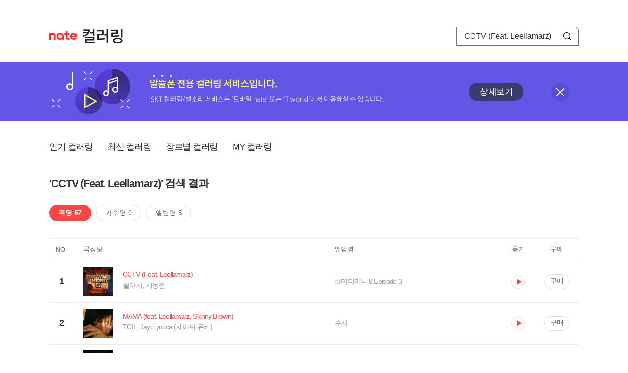

--- FILE ---
content_type: text/html; charset=utf-8
request_url: https://mobile.nate.com/decorate/mvno/search?searchType=song&keyword=CCTV%20(Feat.%20Leellamarz)
body_size: 9600
content:
<!DOCTYPE html PUBLIC "-//W3C//DTD XHTML 1.0 Transitional//EN" "http://www.w3.org/TR/xhtml1/DTD/xhtml1-transitional.dtd">
<html xmlns="http://www.w3.org/1999/xhtml" xml:lang="ko" lang="ko">
<head>
<meta http-equiv="X-UA-Compatible" content="IE=Edge" />
<meta http-equiv="Content-Type" content="application/xhtml+xml; charset=utf-8" />
<meta http-equiv="Cache-Control" content="no-cache" />
<meta http-equiv="Cache-Control" content="post-check=0, pre-check=0, no-store, no-cache, must-revalidate" />
<meta http-equiv="Pragma" content="no-cache" />
<meta http-equiv="Expires" content="-1" />
<meta http-equiv="Content-Security-Policy" content="default-src 'self';
   img-src 'self' https://mobileimg.nate.com https://main.nateimg.co.kr https://main2.nateimg.co.kr https://stat.nate.com https://statclick.nate.com https://www.nate.com;
   style-src 'self' 'unsafe-inline' https://common.nate.com;
   script-src 'self' 'unsafe-inline' 'unsafe-eval' https://common.nate.com https://mi.nate.com http://mobile.nate.com;
   media-src 'self' https://down.tums.co.kr;
   font-src 'self';
   base-uri 'self';
   form-action 'self';"







 />
<link href="//main.nateimg.co.kr/img/v7/favicon_32.ico" type="image/x-icon" rel="shortcut icon" />
<link type="text/css" rel="stylesheet" href="../../css/phone_decorate.css?v=20200812" />
<title>컬러링</title>
<script type="text/javascript" src="https://common.nate.com/textGNB/CommonTextGNBV1?xt=U" charset="utf-8"></script>
<!--script type="text/javascript" src="https://mobile.nate.com/js/jquery-2.2.4.min.js"></script--> 
<script type="text/javascript" src="https://mobile.nate.com/js/jquery-3.7.1.js"></script>
<script src="https://mobile.nate.com/js/common/stat.js" charset="utf-8"></script>
</head>
<body onload="javascript:setDomain();">
	<!-- Header -->
	<div id="header" role="banner">
	  <!-- svc -->
	  <div class="svcwrap">
		<div class="gnbWrap">
		  <h1><a href="http://www.nate.com" class="natebi">NATE</a><a href="https://mobile.nate.com/decorate/mvno/top" class="svcname">컬러링</a></h1>
		  
		  <script type="text/javascript">
			  var NateGNB = new classNateGNB();
		  </script>
		  <noscript>
		  <div id="noscript_gnb">
			  <div>
				  <a href="//www.nate.com/" title="네이트 메인으로">네이트 메인으로</a> <span>|</span>
				  <a href="//www.nate.com/sitemap/" title="사이트맵">사이트맵</a>
			  </div>
		  </div>
		  </noscript>

		  <!-- search -->
		  <div id="searchWrap" data-set="search">
			 <form id="search-field" class="srchform" name="form1" action="" method="post">
				<input type="hidden" id="searchType" name="searchType" value="song" />
				<fieldset>
				  <legend>검색영역</legend>                 
				   <input type="text" id="keyword" name="keyword" onkeypress="checkEnter();" value="CCTV (Feat. Leellamarz)" class="searchBox" title="검색어 입력" />
				   <button type="submit" onclick="search('song');" class="searchBtn"><span class="hide">검색</span></button>
				</fieldset>
			 </form>
		  </div>
		</div>
	  </div>
	  
	  <!-- navigation -->
	  <div class="navWrap"> </div>

	</div>
	<!-- HEADER : E -->
	
	<!-- [추가] 상단 배너 -->
	<div class="bannerWrap" style="background:#6356e6;">
		<div class="banner_cont">
			<a href="https://mobile.nate.com/notice/noticeView?artid=2288"><img src="//mobile.nate.com/img/banner_top_1080x120.png" width="1080" height="120" border="0" alt="" /></a>
			<button type="button" value="배너 영역 닫기" class="btn_close" title="배너 영역 닫기" onclick="$('.bannerWrap').hide();">닫기</button>
		</div>
	</div>

	<!-- BODY -->
	
	<div id="container" class="f-clear decorate">	<!--script type="text/javascript">//<![CDATA[
		function openFaq() {
			goTo('http://erms.nate.com/faq/exSelfFAQList.jsp?parentNodeId=NODE0000000930&nodeDepth=0', 'new');
			return;
		}

		function getBanner(url, e) {
			$.get(url, function() {
			});
		}
	//]]>
	</script-->

	<!-- [삭제] LNB -->
	
	
	<!-- 컨텐츠 영역 시작 -->
	<div id="content">	<script defer="defer" type="text/javascript" src="/js/decorate/popup.js"></script>
	
	<div class="lnbWrap">
		<!-- [추가] 네비게이션 -->
		<div class="lnb">
		<ul>
			<li><a href="/decorate/mvno/top">인기 컬러링</a></li>
			<li><a href="/decorate/mvno/new">최신 컬러링</a></li>
			<li><a href="/decorate/mvno/genre">장르별 컬러링</a></li>
			<li><a href="javascript: goMyColBox();">MY 컬러링</a></li>
		</ul>
		</div>

		<!-- [추가] 내정보 -->
			</div>

	<h4 class="search">'CCTV (Feat. Leellamarz)' 검색 결과</h4>
	<div class="subLnb">
		<ul>
			<li class="on" id="song"><a href="javascript:search('song');">곡명 57</a></li>
			<li id="singer"><a href="javascript:search('singer');">가수명 0</a></li>
			<li id="album"><a href="javascript:search('album');">앨범명 5</a></li>
		</ul>
	</div>

	
	<div class="search_wrap">
				<h5 class="hide">컬러링검색결과</h5>
		<!-- 리스트 -->
		<table class="coloringList" cellspacing="0" cellpadding="0" summary="컬러링검색결과 리스트로 제목,가수/앨범,이용하기를 보여주고 있음">
			<caption>컬러링검색결과 리스트</caption>
			<colgroup>
				<col width="70px" />
				<col width="*px" />
				<col width="340px" />
				<col width="68px" />
				<col width="90px" />
			</colgroup>
			<thead>
				<tr>
					<th scope="col" class="rank">NO</th>
					<th scope="col" class="info">곡정보</th>
					<th scope="col" class="album">앨범명</th>
					<th scope="col">듣기</th>
					<th scope="col" class="backNon">구매</th>
				</tr>
			</thead>
			<tbody>
				<tr class="first">
					<td><span class="rank">1</span></td>
					<td class="subject">
					<a href="/decorate/mvno/search?searchType=song&amp;keyword=CCTV (Feat. Leellamarz)" title="곡명 검색 결과 이동">
						<span class="cover">
                                                                                                                <img src="//mobileimg.nate.com/tums/album/1810416_w.jpg" width="60" height="60" border="0" alt="" />
                                                                                                        </span>
                                                <span class="title">
												<span class="search_txt">CCTV (Feat. Leellamarz)</span>
												</span>

					</a>
						<a href="/decorate/mvno/search?searchType=singer&amp;keyword=릴타치, 서동현" title="가수 검색 결과 이동">
						<span class="singer">
						릴타치, 서동현						</span></a>
					</td>
					<td class="album"><a href="/decorate/mvno/search?searchType=album&amp;keyword=쇼미더머니 8 Episode 3" title="앨범 검색 결과 이동">
						쇼미더머니 8 Episode 3						</a>
					</td>
					<td class="hear"><a href="#;" id="12703447" title="미리듣기 새창 열림">듣기</a></td>
					<td class="buy"><a href="#;" id="12703447" title="구매 새창 열림">구매</a></td>
					<input type="hidden" value="12703447" />
					
				</tr><tr >
					<td><span class="rank">2</span></td>
					<td class="subject">
					<a href="/decorate/mvno/search?searchType=song&amp;keyword=MAMA (feat. Leellamarz, Skinny Brown)" title="곡명 검색 결과 이동">
						<span class="cover">
                                                                                                                <img src="//mobileimg.nate.com/tums/album/7246936_w.jpg" width="60" height="60" border="0" alt="" />
                                                                                                        </span>
                                                <span class="title">
												<span class="search_txt">MAMA (feat. Leellamarz, Skinny Brown)</span>
												</span>

					</a>
						<a href="/decorate/mvno/search?searchType=singer&amp;keyword=TOIL, Jayci yucca (제이씨 유카)" title="가수 검색 결과 이동">
						<span class="singer">
						TOIL, Jayci yucca (제이씨 유카)						</span></a>
					</td>
					<td class="album"><a href="/decorate/mvno/search?searchType=album&amp;keyword=수지" title="앨범 검색 결과 이동">
						수지						</a>
					</td>
					<td class="hear"><a href="#;" id="37811722" title="미리듣기 새창 열림">듣기</a></td>
					<td class="buy"><a href="#;" id="37811722" title="구매 새창 열림">구매</a></td>
					<input type="hidden" value="37811722" />
					
				</tr><tr >
					<td><span class="rank">3</span></td>
					<td class="subject">
					<a href="/decorate/mvno/search?searchType=song&amp;keyword=Did it again (Feat. Leellamarz)" title="곡명 검색 결과 이동">
						<span class="cover">
                                                                                                                <img src="//mobileimg.nate.com/tums/album/7124859_w.jpg" width="60" height="60" border="0" alt="" />
                                                                                                        </span>
                                                <span class="title">
												<span class="search_txt">Did it again (Feat. Leellamarz)</span>
												</span>

					</a>
						<a href="/decorate/mvno/search?searchType=singer&amp;keyword=김하온 (HAON), BOYCOLD" title="가수 검색 결과 이동">
						<span class="singer">
						김하온 (HAON), BOYCOLD						</span></a>
					</td>
					<td class="album"><a href="/decorate/mvno/search?searchType=album&amp;keyword=BOYCOLD 3" title="앨범 검색 결과 이동">
						BOYCOLD 3						</a>
					</td>
					<td class="hear"><a href="#;" id="37348180" title="미리듣기 새창 열림">듣기</a></td>
					<td class="buy"><a href="#;" id="37348180" title="구매 새창 열림">구매</a></td>
					<input type="hidden" value="37348180" />
					
				</tr><tr >
					<td><span class="rank">4</span></td>
					<td class="subject">
					<a href="/decorate/mvno/search?searchType=song&amp;keyword=좋은 사람 만나 (Feat. Leellamarz)" title="곡명 검색 결과 이동">
						<span class="cover">
                                                                                                                <img src="//mobileimg.nate.com/tums/album/6786738_w.jpg" width="60" height="60" border="0" alt="" />
                                                                                                        </span>
                                                <span class="title">
												<span class="search_txt">좋은 사람 만나 (Feat. Leellamarz)</span>
												</span>

					</a>
						<a href="/decorate/mvno/search?searchType=singer&amp;keyword=SEIN (힙합)" title="가수 검색 결과 이동">
						<span class="singer">
						SEIN (힙합)						</span></a>
					</td>
					<td class="album"><a href="/decorate/mvno/search?searchType=album&amp;keyword=I’m just SEIN" title="앨범 검색 결과 이동">
						I’m just SEIN						</a>
					</td>
					<td class="hear"><a href="#;" id="36228852" title="미리듣기 새창 열림">듣기</a></td>
					<td class="buy"><a href="#;" id="36228852" title="구매 새창 열림">구매</a></td>
					<input type="hidden" value="36228852" />
					
				</tr><tr >
					<td><span class="rank">5</span></td>
					<td class="subject">
					<a href="/decorate/mvno/search?searchType=song&amp;keyword=좋은 사람 만나 (Feat. Leellamarz)" title="곡명 검색 결과 이동">
						<span class="cover">
                                                                                                                <img src="//mobileimg.nate.com/tums/album/6399532_w.jpg" width="60" height="60" border="0" alt="" />
                                                                                                        </span>
                                                <span class="title">
												<span class="search_txt">좋은 사람 만나 (Feat. Leellamarz)</span>
												</span>

					</a>
						<a href="/decorate/mvno/search?searchType=singer&amp;keyword=SEIN (힙합)" title="가수 검색 결과 이동">
						<span class="singer">
						SEIN (힙합)						</span></a>
					</td>
					<td class="album"><a href="/decorate/mvno/search?searchType=album&amp;keyword=좋은 사람 만나 (Feat. Leellamarz)" title="앨범 검색 결과 이동">
						좋은 사람 만나 (Feat. Leellamarz)						</a>
					</td>
					<td class="hear"><a href="#;" id="34763227" title="미리듣기 새창 열림">듣기</a></td>
					<td class="buy"><a href="#;" id="34763227" title="구매 새창 열림">구매</a></td>
					<input type="hidden" value="34763227" />
					
				</tr><tr >
					<td><span class="rank">6</span></td>
					<td class="subject">
					<a href="/decorate/mvno/search?searchType=song&amp;keyword=다시 사랑할 수 있을까 (Feat. Leellamarz, HOON)" title="곡명 검색 결과 이동">
						<span class="cover">
                                                                                                                <img src="//mobileimg.nate.com/tums/album/4943101_w.jpg" width="60" height="60" border="0" alt="" />
                                                                                                        </span>
                                                <span class="title">
												<span class="search_txt">다시 사랑할 수 있을까 (Feat. Leellamarz, HOON)</span>
												</span>

					</a>
						<a href="/decorate/mvno/search?searchType=singer&amp;keyword=TOIL, Gist" title="가수 검색 결과 이동">
						<span class="singer">
						TOIL, Gist						</span></a>
					</td>
					<td class="album"><a href="/decorate/mvno/search?searchType=album&amp;keyword=다시 사랑할 수 있을까" title="앨범 검색 결과 이동">
						다시 사랑할 수 있을까						</a>
					</td>
					<td class="hear"><a href="#;" id="28804743" title="미리듣기 새창 열림">듣기</a></td>
					<td class="buy"><a href="#;" id="28804743" title="구매 새창 열림">구매</a></td>
					<input type="hidden" value="28804743" />
					
				</tr><tr >
					<td><span class="rank">7</span></td>
					<td class="subject">
					<a href="/decorate/mvno/search?searchType=song&amp;keyword=Don′t Text Me (Feat. Leellamarz)" title="곡명 검색 결과 이동">
						<span class="cover">
                                                                                                                <img src="//mobileimg.nate.com/tums/album/4140360_w.jpg" width="60" height="60" border="0" alt="" />
                                                                                                        </span>
                                                <span class="title">
												<span class="search_txt">Don′t Text Me (Feat. Leellamarz)</span>
												</span>

					</a>
						<a href="/decorate/mvno/search?searchType=singer&amp;keyword=CAMO (힙합)" title="가수 검색 결과 이동">
						<span class="singer">
						CAMO (힙합)						</span></a>
					</td>
					<td class="album"><a href="/decorate/mvno/search?searchType=album&amp;keyword=Yours Truly" title="앨범 검색 결과 이동">
						Yours Truly						</a>
					</td>
					<td class="hear"><a href="#;" id="26116417" title="미리듣기 새창 열림">듣기</a></td>
					<td class="buy"><a href="#;" id="26116417" title="구매 새창 열림">구매</a></td>
					<input type="hidden" value="26116417" />
					
				</tr><tr >
					<td><span class="rank">8</span></td>
					<td class="subject">
					<a href="/decorate/mvno/search?searchType=song&amp;keyword=Only You (feat. Leellamarz)" title="곡명 검색 결과 이동">
						<span class="cover">
                                                                                                                <img src="//mobileimg.nate.com/tums/album/4120990_w.jpg" width="60" height="60" border="0" alt="" />
                                                                                                        </span>
                                                <span class="title">
												<span class="search_txt">Only You (feat. Leellamarz)</span>
												</span>

					</a>
						<a href="/decorate/mvno/search?searchType=singer&amp;keyword=CAMO (힙합)" title="가수 검색 결과 이동">
						<span class="singer">
						CAMO (힙합)						</span></a>
					</td>
					<td class="album"><a href="/decorate/mvno/search?searchType=album&amp;keyword=Only You" title="앨범 검색 결과 이동">
						Only You						</a>
					</td>
					<td class="hear"><a href="#;" id="26029970" title="미리듣기 새창 열림">듣기</a></td>
					<td class="buy"><a href="#;" id="26029970" title="구매 새창 열림">구매</a></td>
					<input type="hidden" value="26029970" />
					
				</tr><tr >
					<td><span class="rank">9</span></td>
					<td class="subject">
					<a href="/decorate/mvno/search?searchType=song&amp;keyword=R.O.K (RECIPE of KC) (feat. Leellamarz)" title="곡명 검색 결과 이동">
						<span class="cover">
                                                                                                                <img src="//mobileimg.nate.com/tums/album/3907677_w.jpg" width="60" height="60" border="0" alt="" />
                                                                                                        </span>
                                                <span class="title">
												<span class="search_txt">R.O.K (RECIPE of KC) (feat. Leellamarz)</span>
												</span>

					</a>
						<a href="/decorate/mvno/search?searchType=singer&amp;keyword=김하온 (HAON), vangdale, 식케이 (Sik-K)" title="가수 검색 결과 이동">
						<span class="singer">
						김하온 (HAON), vangdale, 식케이 (Sik-K)						</span></a>
					</td>
					<td class="album"><a href="/decorate/mvno/search?searchType=album&amp;keyword=KCTAPE, Vol. 2" title="앨범 검색 결과 이동">
						KCTAPE, Vol. 2						</a>
					</td>
					<td class="hear"><a href="#;" id="25470409" title="미리듣기 새창 열림">듣기</a></td>
					<td class="buy"><a href="#;" id="25470409" title="구매 새창 열림">구매</a></td>
					<input type="hidden" value="25470409" />
					
				</tr><tr >
					<td><span class="rank">10</span></td>
					<td class="subject">
					<a href="/decorate/mvno/search?searchType=song&amp;keyword=Mercedes (Feat. Leellamarz, Gist)" title="곡명 검색 결과 이동">
						<span class="cover">
                                                                                                                <img src="//mobileimg.nate.com/tums/album/3875265_w.jpg" width="60" height="60" border="0" alt="" />
                                                                                                        </span>
                                                <span class="title">
												<span class="search_txt">Mercedes (Feat. Leellamarz, Gist)</span>
												</span>

					</a>
						<a href="/decorate/mvno/search?searchType=singer&amp;keyword=The Quiett(더 콰이엇)" title="가수 검색 결과 이동">
						<span class="singer">
						The Quiett(더 콰이엇)						</span></a>
					</td>
					<td class="album"><a href="/decorate/mvno/search?searchType=album&amp;keyword=Luxury Flow" title="앨범 검색 결과 이동">
						Luxury Flow						</a>
					</td>
					<td class="hear"><a href="#;" id="25109143" title="미리듣기 새창 열림">듣기</a></td>
					<td class="buy"><a href="#;" id="25109143" title="구매 새창 열림">구매</a></td>
					<input type="hidden" value="25109143" />
					
				</tr><tr >
					<td><span class="rank">11</span></td>
					<td class="subject">
					<a href="/decorate/mvno/search?searchType=song&amp;keyword=After Party (Feat. Leellamarz)" title="곡명 검색 결과 이동">
						<span class="cover">
                                                                                                                <img src="//mobileimg.nate.com/tums/album/3875265_w.jpg" width="60" height="60" border="0" alt="" />
                                                                                                        </span>
                                                <span class="title">
												<span class="search_txt">After Party (Feat. Leellamarz)</span>
												</span>

					</a>
						<a href="/decorate/mvno/search?searchType=singer&amp;keyword=The Quiett(더 콰이엇)" title="가수 검색 결과 이동">
						<span class="singer">
						The Quiett(더 콰이엇)						</span></a>
					</td>
					<td class="album"><a href="/decorate/mvno/search?searchType=album&amp;keyword=Luxury Flow" title="앨범 검색 결과 이동">
						Luxury Flow						</a>
					</td>
					<td class="hear"><a href="#;" id="25109149" title="미리듣기 새창 열림">듣기</a></td>
					<td class="buy"><a href="#;" id="25109149" title="구매 새창 열림">구매</a></td>
					<input type="hidden" value="25109149" />
					
				</tr><tr >
					<td><span class="rank">12</span></td>
					<td class="subject">
					<a href="/decorate/mvno/search?searchType=song&amp;keyword=Baby (Feat. Leellamarz)" title="곡명 검색 결과 이동">
						<span class="cover">
                                                                                                                <img src="//mobileimg.nate.com/tums/album/3851721_w.jpg" width="60" height="60" border="0" alt="" />
                                                                                                        </span>
                                                <span class="title">
												<span class="search_txt">Baby (Feat. Leellamarz)</span>
												</span>

					</a>
						<a href="/decorate/mvno/search?searchType=singer&amp;keyword=Way Ched (웨이체드)" title="가수 검색 결과 이동">
						<span class="singer">
						Way Ched (웨이체드)						</span></a>
					</td>
					<td class="album"><a href="/decorate/mvno/search?searchType=album&amp;keyword=BLEND" title="앨범 검색 결과 이동">
						BLEND						</a>
					</td>
					<td class="hear"><a href="#;" id="24840078" title="미리듣기 새창 열림">듣기</a></td>
					<td class="buy"><a href="#;" id="24840078" title="구매 새창 열림">구매</a></td>
					<input type="hidden" value="24840078" />
					
				</tr><tr >
					<td><span class="rank">13</span></td>
					<td class="subject">
					<a href="/decorate/mvno/search?searchType=song&amp;keyword=나쁜X (feat. Leellamarz)" title="곡명 검색 결과 이동">
						<span class="cover">
                                                                                                                <img src="//mobileimg.nate.com/tums/album/3848896_w.jpg" width="60" height="60" border="0" alt="" />
                                                                                                        </span>
                                                <span class="title">
												<span class="search_txt">나쁜X (feat. Leellamarz)</span>
												</span>

					</a>
						<a href="/decorate/mvno/search?searchType=singer&amp;keyword=Uneducated Kid" title="가수 검색 결과 이동">
						<span class="singer">
						Uneducated Kid						</span></a>
					</td>
					<td class="album"><a href="/decorate/mvno/search?searchType=album&amp;keyword=UNEDUCATED WORLD 2" title="앨범 검색 결과 이동">
						UNEDUCATED WORLD 2						</a>
					</td>
					<td class="hear"><a href="#;" id="24822094" title="미리듣기 새창 열림">듣기</a></td>
					<td class="buy"><a href="#;" id="24822094" title="구매 새창 열림">구매</a></td>
					<input type="hidden" value="24822094" />
					
				</tr><tr >
					<td><span class="rank">14</span></td>
					<td class="subject">
					<a href="/decorate/mvno/search?searchType=song&amp;keyword=I LIKE IT (feat. Leellamarz)" title="곡명 검색 결과 이동">
						<span class="cover">
                                                                                                                <img src="//mobileimg.nate.com/tums/album/3844948_w.jpg" width="60" height="60" border="0" alt="" />
                                                                                                        </span>
                                                <span class="title">
												<span class="search_txt">I LIKE IT (feat. Leellamarz)</span>
												</span>

					</a>
						<a href="/decorate/mvno/search?searchType=singer&amp;keyword=김하온 (HAON), vangdale, 식케이 (Sik-K)" title="가수 검색 결과 이동">
						<span class="singer">
						김하온 (HAON), vangdale, 식케이 (Sik-K)						</span></a>
					</td>
					<td class="album"><a href="/decorate/mvno/search?searchType=album&amp;keyword=KCTAPE, Vol. 1" title="앨범 검색 결과 이동">
						KCTAPE, Vol. 1						</a>
					</td>
					<td class="hear"><a href="#;" id="24798674" title="미리듣기 새창 열림">듣기</a></td>
					<td class="buy"><a href="#;" id="24798674" title="구매 새창 열림">구매</a></td>
					<input type="hidden" value="24798674" />
					
				</tr><tr >
					<td><span class="rank">15</span></td>
					<td class="subject">
					<a href="/decorate/mvno/search?searchType=song&amp;keyword=pain (Feat. Leellamarz)" title="곡명 검색 결과 이동">
						<span class="cover">
                                                                                                                <img src="//mobileimg.nate.com/tums/album/3844782_w.jpg" width="60" height="60" border="0" alt="" />
                                                                                                        </span>
                                                <span class="title">
												<span class="search_txt">pain (Feat. Leellamarz)</span>
												</span>

					</a>
						<a href="/decorate/mvno/search?searchType=singer&amp;keyword=Street Baby" title="가수 검색 결과 이동">
						<span class="singer">
						Street Baby						</span></a>
					</td>
					<td class="album"><a href="/decorate/mvno/search?searchType=album&amp;keyword=leaked" title="앨범 검색 결과 이동">
						leaked						</a>
					</td>
					<td class="hear"><a href="#;" id="24797700" title="미리듣기 새창 열림">듣기</a></td>
					<td class="buy"><a href="#;" id="24797700" title="구매 새창 열림">구매</a></td>
					<input type="hidden" value="24797700" />
					
				</tr><tr >
					<td><span class="rank">16</span></td>
					<td class="subject">
					<a href="/decorate/mvno/search?searchType=song&amp;keyword=재회 (Feat. Leellamarz)" title="곡명 검색 결과 이동">
						<span class="cover">
                                                                                                                <img src="//mobileimg.nate.com/tums/album/3796120_w.jpg" width="60" height="60" border="0" alt="" />
                                                                                                        </span>
                                                <span class="title">
												<span class="search_txt">재회 (Feat. Leellamarz)</span>
												</span>

					</a>
						<a href="/decorate/mvno/search?searchType=singer&amp;keyword=Urban Fisher" title="가수 검색 결과 이동">
						<span class="singer">
						Urban Fisher						</span></a>
					</td>
					<td class="album"><a href="/decorate/mvno/search?searchType=album&amp;keyword=재회 (Feat. Leellamarz)" title="앨범 검색 결과 이동">
						재회 (Feat. Leellamarz)						</a>
					</td>
					<td class="hear"><a href="#;" id="23948459" title="미리듣기 새창 열림">듣기</a></td>
					<td class="buy"><a href="#;" id="23948459" title="구매 새창 열림">구매</a></td>
					<input type="hidden" value="23948459" />
					
				</tr><tr >
					<td><span class="rank">17</span></td>
					<td class="subject">
					<a href="/decorate/mvno/search?searchType=song&amp;keyword=없었던 이야기 (Feat. Leellamarz)" title="곡명 검색 결과 이동">
						<span class="cover">
                                                                                                                <img src="//mobileimg.nate.com/tums/album/3783072_w.jpg" width="60" height="60" border="0" alt="" />
                                                                                                        </span>
                                                <span class="title">
												<span class="search_txt">없었던 이야기 (Feat. Leellamarz)</span>
												</span>

					</a>
						<a href="/decorate/mvno/search?searchType=singer&amp;keyword=TOIL (힙합)" title="가수 검색 결과 이동">
						<span class="singer">
						TOIL (힙합)						</span></a>
					</td>
					<td class="album"><a href="/decorate/mvno/search?searchType=album&amp;keyword=TOTO" title="앨범 검색 결과 이동">
						TOTO						</a>
					</td>
					<td class="hear"><a href="#;" id="23890699" title="미리듣기 새창 열림">듣기</a></td>
					<td class="buy"><a href="#;" id="23890699" title="구매 새창 열림">구매</a></td>
					<input type="hidden" value="23890699" />
					
				</tr><tr >
					<td><span class="rank">18</span></td>
					<td class="subject">
					<a href="/decorate/mvno/search?searchType=song&amp;keyword=18번 (Feat. Leellamarz, B.I)" title="곡명 검색 결과 이동">
						<span class="cover">
                                                                                                                <img src="//mobileimg.nate.com/tums/album/3783072_w.jpg" width="60" height="60" border="0" alt="" />
                                                                                                        </span>
                                                <span class="title">
												<span class="search_txt">18번 (Feat. Leellamarz, B.I)</span>
												</span>

					</a>
						<a href="/decorate/mvno/search?searchType=singer&amp;keyword=TOIL (힙합)" title="가수 검색 결과 이동">
						<span class="singer">
						TOIL (힙합)						</span></a>
					</td>
					<td class="album"><a href="/decorate/mvno/search?searchType=album&amp;keyword=TOTO" title="앨범 검색 결과 이동">
						TOTO						</a>
					</td>
					<td class="hear"><a href="#;" id="23890693" title="미리듣기 새창 열림">듣기</a></td>
					<td class="buy"><a href="#;" id="23890693" title="구매 새창 열림">구매</a></td>
					<input type="hidden" value="23890693" />
					
				</tr><tr >
					<td><span class="rank">19</span></td>
					<td class="subject">
					<a href="/decorate/mvno/search?searchType=song&amp;keyword=차라리 잘됐다, 차라리 잘됐어 (Feat. Leellamarz)" title="곡명 검색 결과 이동">
						<span class="cover">
                                                                                                                <img src="//mobileimg.nate.com/tums/album/3775651_w.jpg" width="60" height="60" border="0" alt="" />
                                                                                                        </span>
                                                <span class="title">
												<span class="search_txt">차라리 잘됐다, 차라리 잘됐어 (Feat. Leellamarz)</span>
												</span>

					</a>
						<a href="/decorate/mvno/search?searchType=singer&amp;keyword=Gist" title="가수 검색 결과 이동">
						<span class="singer">
						Gist						</span></a>
					</td>
					<td class="album"><a href="/decorate/mvno/search?searchType=album&amp;keyword=완벽한 건 없어" title="앨범 검색 결과 이동">
						완벽한 건 없어						</a>
					</td>
					<td class="hear"><a href="#;" id="23855200" title="미리듣기 새창 열림">듣기</a></td>
					<td class="buy"><a href="#;" id="23855200" title="구매 새창 열림">구매</a></td>
					<input type="hidden" value="23855200" />
					
				</tr><tr >
					<td><span class="rank">20</span></td>
					<td class="subject">
					<a href="/decorate/mvno/search?searchType=song&amp;keyword=막장드라마 (Feat. Leellamarz)" title="곡명 검색 결과 이동">
						<span class="cover">
                                                                                                                <img src="//mobileimg.nate.com/tums/album/3772417_w.jpg" width="60" height="60" border="0" alt="" />
                                                                                                        </span>
                                                <span class="title">
												<span class="search_txt">막장드라마 (Feat. Leellamarz)</span>
												</span>

					</a>
						<a href="/decorate/mvno/search?searchType=singer&amp;keyword=황세현" title="가수 검색 결과 이동">
						<span class="singer">
						황세현						</span></a>
					</td>
					<td class="album"><a href="/decorate/mvno/search?searchType=album&amp;keyword=머뭇머뭇" title="앨범 검색 결과 이동">
						머뭇머뭇						</a>
					</td>
					<td class="hear"><a href="#;" id="23840090" title="미리듣기 새창 열림">듣기</a></td>
					<td class="buy"><a href="#;" id="23840090" title="구매 새창 열림">구매</a></td>
					<input type="hidden" value="23840090" />
					
				</tr><tr >
					<td><span class="rank">21</span></td>
					<td class="subject">
					<a href="/decorate/mvno/search?searchType=song&amp;keyword=KC (BUST IT DOWN) (feat. Leellamarz)" title="곡명 검색 결과 이동">
						<span class="cover">
                                                                                                                <img src="//mobileimg.nate.com/tums/album/3741167_w.jpg" width="60" height="60" border="0" alt="" />
                                                                                                        </span>
                                                <span class="title">
												<span class="search_txt">KC (BUST IT DOWN) (feat. Leellamarz)</span>
												</span>

					</a>
						<a href="/decorate/mvno/search?searchType=singer&amp;keyword=식케이 (Sik-K), 김하온 (HAON)" title="가수 검색 결과 이동">
						<span class="singer">
						식케이 (Sik-K), 김하온 (HAON)						</span></a>
					</td>
					<td class="album"><a href="/decorate/mvno/search?searchType=album&amp;keyword=KC (BUST IT DOWN)" title="앨범 검색 결과 이동">
						KC (BUST IT DOWN)						</a>
					</td>
					<td class="hear"><a href="#;" id="23208502" title="미리듣기 새창 열림">듣기</a></td>
					<td class="buy"><a href="#;" id="23208502" title="구매 새창 열림">구매</a></td>
					<input type="hidden" value="23208502" />
					
				</tr><tr >
					<td><span class="rank">22</span></td>
					<td class="subject">
					<a href="/decorate/mvno/search?searchType=song&amp;keyword=2년 (Feat. leellamarz)" title="곡명 검색 결과 이동">
						<span class="cover">
                                                                                                                <img src="//mobileimg.nate.com/tums/album/3565379_w.jpg" width="60" height="60" border="0" alt="" />
                                                                                                        </span>
                                                <span class="title">
												<span class="search_txt">2년 (Feat. leellamarz)</span>
												</span>

					</a>
						<a href="/decorate/mvno/search?searchType=singer&amp;keyword=Street Baby" title="가수 검색 결과 이동">
						<span class="singer">
						Street Baby						</span></a>
					</td>
					<td class="album"><a href="/decorate/mvno/search?searchType=album&amp;keyword=street love" title="앨범 검색 결과 이동">
						street love						</a>
					</td>
					<td class="hear"><a href="#;" id="22173639" title="미리듣기 새창 열림">듣기</a></td>
					<td class="buy"><a href="#;" id="22173639" title="구매 새창 열림">구매</a></td>
					<input type="hidden" value="22173639" />
					
				</tr><tr >
					<td><span class="rank">23</span></td>
					<td class="subject">
					<a href="/decorate/mvno/search?searchType=song&amp;keyword=Oklessgo (Feat. Leellamarz)" title="곡명 검색 결과 이동">
						<span class="cover">
                                                                                                                <img src="//mobileimg.nate.com/tums/album/3526775_w.jpg" width="60" height="60" border="0" alt="" />
                                                                                                        </span>
                                                <span class="title">
												<span class="search_txt">Oklessgo (Feat. Leellamarz)</span>
												</span>

					</a>
						<a href="/decorate/mvno/search?searchType=singer&amp;keyword=NSW yoon" title="가수 검색 결과 이동">
						<span class="singer">
						NSW yoon						</span></a>
					</td>
					<td class="album"><a href="/decorate/mvno/search?searchType=album&amp;keyword=Backstage (Feat. INJAE)" title="앨범 검색 결과 이동">
						Backstage (Feat. INJAE)						</a>
					</td>
					<td class="hear"><a href="#;" id="21587512" title="미리듣기 새창 열림">듣기</a></td>
					<td class="buy"><a href="#;" id="21587512" title="구매 새창 열림">구매</a></td>
					<input type="hidden" value="21587512" />
					
				</tr><tr >
					<td><span class="rank">24</span></td>
					<td class="subject">
					<a href="/decorate/mvno/search?searchType=song&amp;keyword=Smoking Roses (Feat. Leellamarz)" title="곡명 검색 결과 이동">
						<span class="cover">
                                                                                                                <img src="//mobileimg.nate.com/tums/album/3523251_w.jpg" width="60" height="60" border="0" alt="" />
                                                                                                        </span>
                                                <span class="title">
												<span class="search_txt">Smoking Roses (Feat. Leellamarz)</span>
												</span>

					</a>
						<a href="/decorate/mvno/search?searchType=singer&amp;keyword=ASH ISLAND" title="가수 검색 결과 이동">
						<span class="singer">
						ASH ISLAND						</span></a>
					</td>
					<td class="album"><a href="/decorate/mvno/search?searchType=album&amp;keyword=More ROSES" title="앨범 검색 결과 이동">
						More ROSES						</a>
					</td>
					<td class="hear"><a href="#;" id="21425860" title="미리듣기 새창 열림">듣기</a></td>
					<td class="buy"><a href="#;" id="21425860" title="구매 새창 열림">구매</a></td>
					<input type="hidden" value="21425860" />
					
				</tr><tr >
					<td><span class="rank">25</span></td>
					<td class="subject">
					<a href="/decorate/mvno/search?searchType=song&amp;keyword=Ride (feat. Leellamarz, DON MALIK)" title="곡명 검색 결과 이동">
						<span class="cover">
                                                                                                                <img src="//mobileimg.nate.com/tums/album/3507032_w.jpg" width="60" height="60" border="0" alt="" />
                                                                                                        </span>
                                                <span class="title">
												<span class="search_txt">Ride (feat. Leellamarz, DON MALIK)</span>
												</span>

					</a>
						<a href="/decorate/mvno/search?searchType=singer&amp;keyword=Jayci yucca (제이씨 유카), dnss" title="가수 검색 결과 이동">
						<span class="singer">
						Jayci yucca (제이씨 유카), dnss						</span></a>
					</td>
					<td class="album"><a href="/decorate/mvno/search?searchType=album&amp;keyword=S3X AND THE CITY" title="앨범 검색 결과 이동">
						S3X AND THE CITY						</a>
					</td>
					<td class="hear"><a href="#;" id="21345025" title="미리듣기 새창 열림">듣기</a></td>
					<td class="buy"><a href="#;" id="21345025" title="구매 새창 열림">구매</a></td>
					<input type="hidden" value="21345025" />
					
				</tr><tr >
					<td><span class="rank">26</span></td>
					<td class="subject">
					<a href="/decorate/mvno/search?searchType=song&amp;keyword=인생네컷 (Feat. Leellamarz)" title="곡명 검색 결과 이동">
						<span class="cover">
                                                                                                                <img src="//mobileimg.nate.com/tums/album/3484279_w.jpg" width="60" height="60" border="0" alt="" />
                                                                                                        </span>
                                                <span class="title">
												<span class="search_txt">인생네컷 (Feat. Leellamarz)</span>
												</span>

					</a>
						<a href="/decorate/mvno/search?searchType=singer&amp;keyword=딘딘 (Din Din)" title="가수 검색 결과 이동">
						<span class="singer">
						딘딘 (Din Din)						</span></a>
					</td>
					<td class="album"><a href="/decorate/mvno/search?searchType=album&amp;keyword=인생네컷 (Feat. Leellamarz)" title="앨범 검색 결과 이동">
						인생네컷 (Feat. Leellamarz)						</a>
					</td>
					<td class="hear"><a href="#;" id="21253457" title="미리듣기 새창 열림">듣기</a></td>
					<td class="buy"><a href="#;" id="21253457" title="구매 새창 열림">구매</a></td>
					<input type="hidden" value="21253457" />
					
				</tr><tr >
					<td><span class="rank">27</span></td>
					<td class="subject">
					<a href="/decorate/mvno/search?searchType=song&amp;keyword=Purple Love (Feat. Leellamarz)" title="곡명 검색 결과 이동">
						<span class="cover">
                                                                                                                <img src="//mobileimg.nate.com/tums/album/3482349_w.jpg" width="60" height="60" border="0" alt="" />
                                                                                                        </span>
                                                <span class="title">
												<span class="search_txt">Purple Love (Feat. Leellamarz)</span>
												</span>

					</a>
						<a href="/decorate/mvno/search?searchType=singer&amp;keyword=INJAE (인재)" title="가수 검색 결과 이동">
						<span class="singer">
						INJAE (인재)						</span></a>
					</td>
					<td class="album"><a href="/decorate/mvno/search?searchType=album&amp;keyword=Purple Love (Feat. Leellamarz)" title="앨범 검색 결과 이동">
						Purple Love (Feat. Leellamarz)						</a>
					</td>
					<td class="hear"><a href="#;" id="21244587" title="미리듣기 새창 열림">듣기</a></td>
					<td class="buy"><a href="#;" id="21244587" title="구매 새창 열림">구매</a></td>
					<input type="hidden" value="21244587" />
					
				</tr><tr >
					<td><span class="rank">28</span></td>
					<td class="subject">
					<a href="/decorate/mvno/search?searchType=song&amp;keyword=HBD2U (Feat. Leellamarz)" title="곡명 검색 결과 이동">
						<span class="cover">
                                                                                                                <img src="//mobileimg.nate.com/tums/album/3353075_w.jpg" width="60" height="60" border="0" alt="" />
                                                                                                        </span>
                                                <span class="title">
												<span class="search_txt">HBD2U (Feat. Leellamarz)</span>
												</span>

					</a>
						<a href="/decorate/mvno/search?searchType=singer&amp;keyword=Rakon" title="가수 검색 결과 이동">
						<span class="singer">
						Rakon						</span></a>
					</td>
					<td class="album"><a href="/decorate/mvno/search?searchType=album&amp;keyword=HBD2U" title="앨범 검색 결과 이동">
						HBD2U						</a>
					</td>
					<td class="hear"><a href="#;" id="18002224" title="미리듣기 새창 열림">듣기</a></td>
					<td class="buy"><a href="#;" id="18002224" title="구매 새창 열림">구매</a></td>
					<input type="hidden" value="18002224" />
					
				</tr><tr >
					<td><span class="rank">29</span></td>
					<td class="subject">
					<a href="/decorate/mvno/search?searchType=song&amp;keyword=시간아 멈춰 (Feat. Leellamarz)  (Prod. TOIL)" title="곡명 검색 결과 이동">
						<span class="cover">
                                                                                                                <img src="//mobileimg.nate.com/tums/album/3290135_w.jpg" width="60" height="60" border="0" alt="" />
                                                                                                        </span>
                                                <span class="title">
												<span class="search_txt">시간아 멈춰 (Feat. Leellamarz)  (Prod. TOIL)</span>
												</span>

					</a>
						<a href="/decorate/mvno/search?searchType=singer&amp;keyword=다이나믹 듀오" title="가수 검색 결과 이동">
						<span class="singer">
						다이나믹 듀오						</span></a>
					</td>
					<td class="album"><a href="/decorate/mvno/search?searchType=album&amp;keyword=2 Kids On The Block" title="앨범 검색 결과 이동">
						2 Kids On The Block						</a>
					</td>
					<td class="hear"><a href="#;" id="17727885" title="미리듣기 새창 열림">듣기</a></td>
					<td class="buy"><a href="#;" id="17727885" title="구매 새창 열림">구매</a></td>
					<input type="hidden" value="17727885" />
					
				</tr><tr >
					<td><span class="rank">30</span></td>
					<td class="subject">
					<a href="/decorate/mvno/search?searchType=song&amp;keyword=RUNNIN THIS CITY (feat. Leellamarz)" title="곡명 검색 결과 이동">
						<span class="cover">
                                                                                                                <img src="//mobileimg.nate.com/tums/album/3271214_w.jpg" width="60" height="60" border="0" alt="" />
                                                                                                        </span>
                                                <span class="title">
												<span class="search_txt">RUNNIN THIS CITY (feat. Leellamarz)</span>
												</span>

					</a>
						<a href="/decorate/mvno/search?searchType=singer&amp;keyword=Street Baby" title="가수 검색 결과 이동">
						<span class="singer">
						Street Baby						</span></a>
					</td>
					<td class="album"><a href="/decorate/mvno/search?searchType=album&amp;keyword=Street Baby" title="앨범 검색 결과 이동">
						Street Baby						</a>
					</td>
					<td class="hear"><a href="#;" id="17650200" title="미리듣기 새창 열림">듣기</a></td>
					<td class="buy"><a href="#;" id="17650200" title="구매 새창 열림">구매</a></td>
					<input type="hidden" value="17650200" />
					
				</tr><tr >
					<td><span class="rank">31</span></td>
					<td class="subject">
					<a href="/decorate/mvno/search?searchType=song&amp;keyword=B TALK (feat. Leellamarz)" title="곡명 검색 결과 이동">
						<span class="cover">
                                                                                                                <img src="//mobileimg.nate.com/tums/album/3271214_w.jpg" width="60" height="60" border="0" alt="" />
                                                                                                        </span>
                                                <span class="title">
												<span class="search_txt">B TALK (feat. Leellamarz)</span>
												</span>

					</a>
						<a href="/decorate/mvno/search?searchType=singer&amp;keyword=Street Baby" title="가수 검색 결과 이동">
						<span class="singer">
						Street Baby						</span></a>
					</td>
					<td class="album"><a href="/decorate/mvno/search?searchType=album&amp;keyword=Street Baby" title="앨범 검색 결과 이동">
						Street Baby						</a>
					</td>
					<td class="hear"><a href="#;" id="17650204" title="미리듣기 새창 열림">듣기</a></td>
					<td class="buy"><a href="#;" id="17650204" title="구매 새창 열림">구매</a></td>
					<input type="hidden" value="17650204" />
					
				</tr><tr >
					<td><span class="rank">32</span></td>
					<td class="subject">
					<a href="/decorate/mvno/search?searchType=song&amp;keyword=그 때 그 자리 (Feat. Leellamarz &amp; Sik-K)" title="곡명 검색 결과 이동">
						<span class="cover">
                                                                                                                <img src="//mobileimg.nate.com/tums/album/3226452_w.jpg" width="60" height="60" border="0" alt="" />
                                                                                                        </span>
                                                <span class="title">
												<span class="search_txt">그 때 그 자리 (Feat. Leellamarz & Sik-K)</span>
												</span>

					</a>
						<a href="/decorate/mvno/search?searchType=singer&amp;keyword=BOYCOLD" title="가수 검색 결과 이동">
						<span class="singer">
						BOYCOLD						</span></a>
					</td>
					<td class="album"><a href="/decorate/mvno/search?searchType=album&amp;keyword=DAFT LOVE" title="앨범 검색 결과 이동">
						DAFT LOVE						</a>
					</td>
					<td class="hear"><a href="#;" id="17448849" title="미리듣기 새창 열림">듣기</a></td>
					<td class="buy"><a href="#;" id="17448849" title="구매 새창 열림">구매</a></td>
					<input type="hidden" value="17448849" />
					
				</tr><tr >
					<td><span class="rank">33</span></td>
					<td class="subject">
					<a href="/decorate/mvno/search?searchType=song&amp;keyword=말투(feat. Leellamarz)(prod. TOIL)" title="곡명 검색 결과 이동">
						<span class="cover">
                                                                                                                <img src="//mobileimg.nate.com/tums/album/3216298_w.jpg" width="60" height="60" border="0" alt="" />
                                                                                                        </span>
                                                <span class="title">
												<span class="search_txt">말투(feat. Leellamarz)(prod. TOIL)</span>
												</span>

					</a>
						<a href="/decorate/mvno/search?searchType=singer&amp;keyword=라비 (RAVI), Xydo (시도)" title="가수 검색 결과 이동">
						<span class="singer">
						라비 (RAVI), Xydo (시도)						</span></a>
					</td>
					<td class="album"><a href="/decorate/mvno/search?searchType=album&amp;keyword=DESSERT TAPE" title="앨범 검색 결과 이동">
						DESSERT TAPE						</a>
					</td>
					<td class="hear"><a href="#;" id="17394124" title="미리듣기 새창 열림">듣기</a></td>
					<td class="buy"><a href="#;" id="17394124" title="구매 새창 열림">구매</a></td>
					<input type="hidden" value="17394124" />
					
				</tr><tr >
					<td><span class="rank">34</span></td>
					<td class="subject">
					<a href="/decorate/mvno/search?searchType=song&amp;keyword=이겨내 (feat. Leellamarz, Blase)" title="곡명 검색 결과 이동">
						<span class="cover">
                                                                                                                <img src="//mobileimg.nate.com/tums/album/3188908_w.jpg" width="60" height="60" border="0" alt="" />
                                                                                                        </span>
                                                <span class="title">
												<span class="search_txt">이겨내 (feat. Leellamarz, Blase)</span>
												</span>

					</a>
						<a href="/decorate/mvno/search?searchType=singer&amp;keyword=Jayci yucca (제이씨 유카)" title="가수 검색 결과 이동">
						<span class="singer">
						Jayci yucca (제이씨 유카)						</span></a>
					</td>
					<td class="album"><a href="/decorate/mvno/search?searchType=album&amp;keyword=The Last Boy In The Class 2" title="앨범 검색 결과 이동">
						The Last Boy In The Class 2						</a>
					</td>
					<td class="hear"><a href="#;" id="17251359" title="미리듣기 새창 열림">듣기</a></td>
					<td class="buy"><a href="#;" id="17251359" title="구매 새창 열림">구매</a></td>
					<input type="hidden" value="17251359" />
					
				</tr><tr >
					<td><span class="rank">35</span></td>
					<td class="subject">
					<a href="/decorate/mvno/search?searchType=song&amp;keyword=Another Day (Feat. Leellamarz)" title="곡명 검색 결과 이동">
						<span class="cover">
                                                                                                                <img src="//mobileimg.nate.com/tums/album/3120874_w.jpg" width="60" height="60" border="0" alt="" />
                                                                                                        </span>
                                                <span class="title">
												<span class="search_txt">Another Day (Feat. Leellamarz)</span>
												</span>

					</a>
						<a href="/decorate/mvno/search?searchType=singer&amp;keyword=PATEKO (파테코)" title="가수 검색 결과 이동">
						<span class="singer">
						PATEKO (파테코)						</span></a>
					</td>
					<td class="album"><a href="/decorate/mvno/search?searchType=album&amp;keyword=Blended Noise" title="앨범 검색 결과 이동">
						Blended Noise						</a>
					</td>
					<td class="hear"><a href="#;" id="16829409" title="미리듣기 새창 열림">듣기</a></td>
					<td class="buy"><a href="#;" id="16829409" title="구매 새창 열림">구매</a></td>
					<input type="hidden" value="16829409" />
					
				</tr><tr >
					<td><span class="rank">36</span></td>
					<td class="subject">
					<a href="/decorate/mvno/search?searchType=song&amp;keyword=검정색하트 (Feat. leellamarz, BE′O)" title="곡명 검색 결과 이동">
						<span class="cover">
                                                                                                                <img src="//mobileimg.nate.com/tums/album/2960853_w.jpg" width="60" height="60" border="0" alt="" />
                                                                                                        </span>
                                                <span class="title">
												<span class="search_txt">검정색하트 (Feat. leellamarz, BE′O)</span>
												</span>

					</a>
						<a href="/decorate/mvno/search?searchType=singer&amp;keyword=TOIL (힙합)" title="가수 검색 결과 이동">
						<span class="singer">
						TOIL (힙합)						</span></a>
					</td>
					<td class="album"><a href="/decorate/mvno/search?searchType=album&amp;keyword=Between Sat &amp; Sun" title="앨범 검색 결과 이동">
						Between Sat & Sun						</a>
					</td>
					<td class="hear"><a href="#;" id="16575553" title="미리듣기 새창 열림">듣기</a></td>
					<td class="buy"><a href="#;" id="16575553" title="구매 새창 열림">구매</a></td>
					<input type="hidden" value="16575553" />
					
				</tr><tr >
					<td><span class="rank">37</span></td>
					<td class="subject">
					<a href="/decorate/mvno/search?searchType=song&amp;keyword=Black Swan (Feat. Leellamarz, DON MALIK)" title="곡명 검색 결과 이동">
						<span class="cover">
                                                                                                                <img src="//mobileimg.nate.com/tums/album/2949426_w.jpg" width="60" height="60" border="0" alt="" />
                                                                                                        </span>
                                                <span class="title">
												<span class="search_txt">Black Swan (Feat. Leellamarz, DON MALIK)</span>
												</span>

					</a>
						<a href="/decorate/mvno/search?searchType=singer&amp;keyword=Gist" title="가수 검색 결과 이동">
						<span class="singer">
						Gist						</span></a>
					</td>
					<td class="album"><a href="/decorate/mvno/search?searchType=album&amp;keyword=Beginning" title="앨범 검색 결과 이동">
						Beginning						</a>
					</td>
					<td class="hear"><a href="#;" id="16531671" title="미리듣기 새창 열림">듣기</a></td>
					<td class="buy"><a href="#;" id="16531671" title="구매 새창 열림">구매</a></td>
					<input type="hidden" value="16531671" />
					
				</tr><tr >
					<td><span class="rank">38</span></td>
					<td class="subject">
					<a href="/decorate/mvno/search?searchType=song&amp;keyword=만남은 쉽고 이별은 어려워 (Feat. Leellamarz) (Prod. TOIL)" title="곡명 검색 결과 이동">
						<span class="cover">
                                                                                                                <img src="//mobileimg.nate.com/tums/album/2322431_w.jpg" width="60" height="60" border="0" alt="" />
                                                                                                        </span>
                                                <span class="title">
												<span class="search_txt">만남은 쉽고 이별은 어려워 (Feat. Leellamarz) (Prod. TOIL)</span>
												</span>

					</a>
						<a href="/decorate/mvno/search?searchType=singer&amp;keyword=베이식 (Basick)" title="가수 검색 결과 이동">
						<span class="singer">
						베이식 (Basick)						</span></a>
					</td>
					<td class="album"><a href="/decorate/mvno/search?searchType=album&amp;keyword=쇼미더머니 10 Episode 3" title="앨범 검색 결과 이동">
						쇼미더머니 10 Episode 3						</a>
					</td>
					<td class="hear"><a href="#;" id="16177209" title="미리듣기 새창 열림">듣기</a></td>
					<td class="buy"><a href="#;" id="16177209" title="구매 새창 열림">구매</a></td>
					<input type="hidden" value="16177209" />
					
				</tr><tr >
					<td><span class="rank">39</span></td>
					<td class="subject">
					<a href="/decorate/mvno/search?searchType=song&amp;keyword=DRIVE (Feat. Leellamarz)" title="곡명 검색 결과 이동">
						<span class="cover">
                                                                                                                <img src="//mobileimg.nate.com/tums/album/2159742_w.jpg" width="60" height="60" border="0" alt="" />
                                                                                                        </span>
                                                <span class="title">
												<span class="search_txt">DRIVE (Feat. Leellamarz)</span>
												</span>

					</a>
						<a href="/decorate/mvno/search?searchType=singer&amp;keyword=정엽" title="가수 검색 결과 이동">
						<span class="singer">
						정엽						</span></a>
					</td>
					<td class="album"><a href="/decorate/mvno/search?searchType=album&amp;keyword=DRIVE (Feat. Leellamarz) (Single Edition 2)" title="앨범 검색 결과 이동">
						DRIVE (Feat. Leellamarz) (Single Edition 2)						</a>
					</td>
					<td class="hear"><a href="#;" id="14684020" title="미리듣기 새창 열림">듣기</a></td>
					<td class="buy"><a href="#;" id="14684020" title="구매 새창 열림">구매</a></td>
					<input type="hidden" value="14684020" />
					
				</tr><tr >
					<td><span class="rank">40</span></td>
					<td class="subject">
					<a href="/decorate/mvno/search?searchType=song&amp;keyword=이겨 (Feat. Leellamarz)" title="곡명 검색 결과 이동">
						<span class="cover">
                                                                                                                <img src="//mobileimg.nate.com/tums/album/2132208_w.jpg" width="60" height="60" border="0" alt="" />
                                                                                                        </span>
                                                <span class="title">
												<span class="search_txt">이겨 (Feat. Leellamarz)</span>
												</span>

					</a>
						<a href="/decorate/mvno/search?searchType=singer&amp;keyword=Skinny Brown" title="가수 검색 결과 이동">
						<span class="singer">
						Skinny Brown						</span></a>
					</td>
					<td class="album"><a href="/decorate/mvno/search?searchType=album&amp;keyword=More Mood" title="앨범 검색 결과 이동">
						More Mood						</a>
					</td>
					<td class="hear"><a href="#;" id="14551768" title="미리듣기 새창 열림">듣기</a></td>
					<td class="buy"><a href="#;" id="14551768" title="구매 새창 열림">구매</a></td>
					<input type="hidden" value="14551768" />
					
				</tr><tr >
					<td><span class="rank">41</span></td>
					<td class="subject">
					<a href="/decorate/mvno/search?searchType=song&amp;keyword=시한부 (Feat. Leellamarz, 로꼬)" title="곡명 검색 결과 이동">
						<span class="cover">
                                                                                                                <img src="//mobileimg.nate.com/tums/album/2119708_w.jpg" width="60" height="60" border="0" alt="" />
                                                                                                        </span>
                                                <span class="title">
												<span class="search_txt">시한부 (Feat. Leellamarz, 로꼬)</span>
												</span>

					</a>
						<a href="/decorate/mvno/search?searchType=singer&amp;keyword=TOIL (힙합)" title="가수 검색 결과 이동">
						<span class="singer">
						TOIL (힙합)						</span></a>
					</td>
					<td class="album"><a href="/decorate/mvno/search?searchType=album&amp;keyword=Curtain Call" title="앨범 검색 결과 이동">
						Curtain Call						</a>
					</td>
					<td class="hear"><a href="#;" id="14497036" title="미리듣기 새창 열림">듣기</a></td>
					<td class="buy"><a href="#;" id="14497036" title="구매 새창 열림">구매</a></td>
					<input type="hidden" value="14497036" />
					
				</tr><tr >
					<td><span class="rank">42</span></td>
					<td class="subject">
					<a href="/decorate/mvno/search?searchType=song&amp;keyword=Lucky (Feat. Leellamarz)" title="곡명 검색 결과 이동">
						<span class="cover">
                                                                                                                <img src="//mobileimg.nate.com/tums/album/2110380_w.jpg" width="60" height="60" border="0" alt="" />
                                                                                                        </span>
                                                <span class="title">
												<span class="search_txt">Lucky (Feat. Leellamarz)</span>
												</span>

					</a>
						<a href="/decorate/mvno/search?searchType=singer&amp;keyword=Skinny Brown" title="가수 검색 결과 이동">
						<span class="singer">
						Skinny Brown						</span></a>
					</td>
					<td class="album"><a href="/decorate/mvno/search?searchType=album&amp;keyword=Berry Loves My Mood" title="앨범 검색 결과 이동">
						Berry Loves My Mood						</a>
					</td>
					<td class="hear"><a href="#;" id="14440303" title="미리듣기 새창 열림">듣기</a></td>
					<td class="buy"><a href="#;" id="14440303" title="구매 새창 열림">구매</a></td>
					<input type="hidden" value="14440303" />
					
				</tr><tr >
					<td><span class="rank">43</span></td>
					<td class="subject">
					<a href="/decorate/mvno/search?searchType=song&amp;keyword=줄게 (Feat. Leellamarz)" title="곡명 검색 결과 이동">
						<span class="cover">
                                                                                                                <img src="//mobileimg.nate.com/tums/album/2072307_w.jpg" width="60" height="60" border="0" alt="" />
                                                                                                        </span>
                                                <span class="title">
												<span class="search_txt">줄게 (Feat. Leellamarz)</span>
												</span>

					</a>
						<a href="/decorate/mvno/search?searchType=singer&amp;keyword=KidWine" title="가수 검색 결과 이동">
						<span class="singer">
						KidWine						</span></a>
					</td>
					<td class="album"><a href="/decorate/mvno/search?searchType=album&amp;keyword=DECANTING" title="앨범 검색 결과 이동">
						DECANTING						</a>
					</td>
					<td class="hear"><a href="#;" id="14236068" title="미리듣기 새창 열림">듣기</a></td>
					<td class="buy"><a href="#;" id="14236068" title="구매 새창 열림">구매</a></td>
					<input type="hidden" value="14236068" />
					
				</tr><tr >
					<td><span class="rank">44</span></td>
					<td class="subject">
					<a href="/decorate/mvno/search?searchType=song&amp;keyword=잠깐 알았던 사이 (Feat. Leellamarz)" title="곡명 검색 결과 이동">
						<span class="cover">
                                                                                                                <img src="//mobileimg.nate.com/tums/album/2072307_w.jpg" width="60" height="60" border="0" alt="" />
                                                                                                        </span>
                                                <span class="title">
												<span class="search_txt">잠깐 알았던 사이 (Feat. Leellamarz)</span>
												</span>

					</a>
						<a href="/decorate/mvno/search?searchType=singer&amp;keyword=KidWine" title="가수 검색 결과 이동">
						<span class="singer">
						KidWine						</span></a>
					</td>
					<td class="album"><a href="/decorate/mvno/search?searchType=album&amp;keyword=DECANTING" title="앨범 검색 결과 이동">
						DECANTING						</a>
					</td>
					<td class="hear"><a href="#;" id="14236062" title="미리듣기 새창 열림">듣기</a></td>
					<td class="buy"><a href="#;" id="14236062" title="구매 새창 열림">구매</a></td>
					<input type="hidden" value="14236062" />
					
				</tr><tr >
					<td><span class="rank">45</span></td>
					<td class="subject">
					<a href="/decorate/mvno/search?searchType=song&amp;keyword=Come Back (Feat. Leellamarz, Hash Swan, Skinny Brown)" title="곡명 검색 결과 이동">
						<span class="cover">
                                                                                                                <img src="//mobileimg.nate.com/tums/album/2017402_w.jpg" width="60" height="60" border="0" alt="" />
                                                                                                        </span>
                                                <span class="title">
												<span class="search_txt">Come Back (Feat. Leellamarz, Hash Swan, Skinny Brown)</span>
												</span>

					</a>
						<a href="/decorate/mvno/search?searchType=singer&amp;keyword=김효은" title="가수 검색 결과 이동">
						<span class="singer">
						김효은						</span></a>
					</td>
					<td class="album"><a href="/decorate/mvno/search?searchType=album&amp;keyword=LOVE-HATE" title="앨범 검색 결과 이동">
						LOVE-HATE						</a>
					</td>
					<td class="hear"><a href="#;" id="13965195" title="미리듣기 새창 열림">듣기</a></td>
					<td class="buy"><a href="#;" id="13965195" title="구매 새창 열림">구매</a></td>
					<input type="hidden" value="13965195" />
					
				</tr><tr >
					<td><span class="rank">46</span></td>
					<td class="subject">
					<a href="/decorate/mvno/search?searchType=song&amp;keyword=약속 (Feat. Leellamarz)" title="곡명 검색 결과 이동">
						<span class="cover">
                                                                                                                <img src="//mobileimg.nate.com/tums/album/2009654_w.jpg" width="60" height="60" border="0" alt="" />
                                                                                                        </span>
                                                <span class="title">
												<span class="search_txt">약속 (Feat. Leellamarz)</span>
												</span>

					</a>
						<a href="/decorate/mvno/search?searchType=singer&amp;keyword=Gist" title="가수 검색 결과 이동">
						<span class="singer">
						Gist						</span></a>
					</td>
					<td class="album"><a href="/decorate/mvno/search?searchType=album&amp;keyword=약속" title="앨범 검색 결과 이동">
						약속						</a>
					</td>
					<td class="hear"><a href="#;" id="13929033" title="미리듣기 새창 열림">듣기</a></td>
					<td class="buy"><a href="#;" id="13929033" title="구매 새창 열림">구매</a></td>
					<input type="hidden" value="13929033" />
					
				</tr><tr >
					<td><span class="rank">47</span></td>
					<td class="subject">
					<a href="/decorate/mvno/search?searchType=song&amp;keyword=Midsommar (Feat.Leellamarz)" title="곡명 검색 결과 이동">
						<span class="cover">
                                                                                                                <img src="//mobileimg.nate.com/tums/album/2009742_w.jpg" width="60" height="60" border="0" alt="" />
                                                                                                        </span>
                                                <span class="title">
												<span class="search_txt">Midsommar (Feat.Leellamarz)</span>
												</span>

					</a>
						<a href="/decorate/mvno/search?searchType=singer&amp;keyword=Khakii (카키)" title="가수 검색 결과 이동">
						<span class="singer">
						Khakii (카키)						</span></a>
					</td>
					<td class="album"><a href="/decorate/mvno/search?searchType=album&amp;keyword=THE SUMMER RUSH" title="앨범 검색 결과 이동">
						THE SUMMER RUSH						</a>
					</td>
					<td class="hear"><a href="#;" id="13929488" title="미리듣기 새창 열림">듣기</a></td>
					<td class="buy"><a href="#;" id="13929488" title="구매 새창 열림">구매</a></td>
					<input type="hidden" value="13929488" />
					
				</tr><tr >
					<td><span class="rank">48</span></td>
					<td class="subject">
					<a href="/decorate/mvno/search?searchType=song&amp;keyword=HIT SONG (Feat. Leellamarz, Rakon)" title="곡명 검색 결과 이동">
						<span class="cover">
                                                                                                                <img src="//mobileimg.nate.com/tums/album/2006412_w.jpg" width="60" height="60" border="0" alt="" />
                                                                                                        </span>
                                                <span class="title">
												<span class="search_txt">HIT SONG (Feat. Leellamarz, Rakon)</span>
												</span>

					</a>
						<a href="/decorate/mvno/search?searchType=singer&amp;keyword=PATEKO (파테코)" title="가수 검색 결과 이동">
						<span class="singer">
						PATEKO (파테코)						</span></a>
					</td>
					<td class="album"><a href="/decorate/mvno/search?searchType=album&amp;keyword=LOVE U GOD" title="앨범 검색 결과 이동">
						LOVE U GOD						</a>
					</td>
					<td class="hear"><a href="#;" id="13913966" title="미리듣기 새창 열림">듣기</a></td>
					<td class="buy"><a href="#;" id="13913966" title="구매 새창 열림">구매</a></td>
					<input type="hidden" value="13913966" />
					
				</tr><tr >
					<td><span class="rank">49</span></td>
					<td class="subject">
					<a href="/decorate/mvno/search?searchType=song&amp;keyword=있어주라 (Feat. Leellamarz, 뱃사공, The Quiett)" title="곡명 검색 결과 이동">
						<span class="cover">
                                                                                                                <img src="//mobileimg.nate.com/tums/album/1964285_w.jpg" width="60" height="60" border="0" alt="" />
                                                                                                        </span>
                                                <span class="title">
												<span class="search_txt">있어주라 (Feat. Leellamarz, 뱃사공, The Quiett)</span>
												</span>

					</a>
						<a href="/decorate/mvno/search?searchType=singer&amp;keyword=KidWine" title="가수 검색 결과 이동">
						<span class="singer">
						KidWine						</span></a>
					</td>
					<td class="album"><a href="/decorate/mvno/search?searchType=album&amp;keyword=있어주라" title="앨범 검색 결과 이동">
						있어주라						</a>
					</td>
					<td class="hear"><a href="#;" id="13685342" title="미리듣기 새창 열림">듣기</a></td>
					<td class="buy"><a href="#;" id="13685342" title="구매 새창 열림">구매</a></td>
					<input type="hidden" value="13685342" />
					
				</tr><tr >
					<td><span class="rank">50</span></td>
					<td class="subject">
					<a href="/decorate/mvno/search?searchType=song&amp;keyword=Whee (Feat. Leellamarz)" title="곡명 검색 결과 이동">
						<span class="cover">
                                                                                                                <img src="//mobileimg.nate.com/tums/album/1952238_w.jpg" width="60" height="60" border="0" alt="" />
                                                                                                        </span>
                                                <span class="title">
												<span class="search_txt">Whee (Feat. Leellamarz)</span>
												</span>

					</a>
						<a href="/decorate/mvno/search?searchType=singer&amp;keyword=Rohann (이로한)" title="가수 검색 결과 이동">
						<span class="singer">
						Rohann (이로한)						</span></a>
					</td>
					<td class="album"><a href="/decorate/mvno/search?searchType=album&amp;keyword=NEVERLAND" title="앨범 검색 결과 이동">
						NEVERLAND						</a>
					</td>
					<td class="hear"><a href="#;" id="13613167" title="미리듣기 새창 열림">듣기</a></td>
					<td class="buy"><a href="#;" id="13613167" title="구매 새창 열림">구매</a></td>
					<input type="hidden" value="13613167" />
					
				</tr>			</tbody>
			
			
		</table>
		<!-- 페이징 -->
<div class="paginator">
<!--span class="paging"> 
	<a href="" cyt:if=" isset($this->nav_info['more_pre_term']) ">
	<img src="https://mobileimg.nate.com/btn/btn_paging_first.gif" class="prev2" alt="맨앞" />
	</a> 

	<dummy cyt:if=" isset($this->nav_info['more_pre_page']) "> 
	<a href=""><img src="https://mobileimg.nate.com/btn/btn_paging_prev.gif" class="prev" alt="이전" /></a> 
	</dummy> 
	<dummy cyt:else> 
	<img src="https://mobileimg.nate.com/btn/btn_paging_prev.gif" class="prev" alt="이전" /> 
	</dummy> 

	<span class="num"> 
	<dummy cyt:foreach=" $this->nav_info['paging_list'] as $paging "> 
	<a href="" class="current" attr-if:class=" $paging['no'] == $this->nav_info['crnt_page_no'] ">  </a> 
	</dummy>
	</span> 

	<dummy cyt:if=" isset($this->nav_info['more_next_page']) "> 
	<a href="?searchType=song&keyword=CCTV (Feat. Leellamarz)&page=2"><img src="https://mobileimg.nate.com/btn/btn_paging_next.gif" class="next" alt="다음" /></a> 
	</dummy> 
	<dummy cyt:else> 
	<img src="https://mobileimg.nate.com/btn/btn_paging_next.gif" class="next" alt="다음" /> 
	</dummy> 

	<a href="?searchType=song&keyword=CCTV (Feat. Leellamarz)&page=2" cyt:if=" isset($this->nav_info['more_next_term']) ">
	<img src="https://mobileimg.nate.com/btn/btn_paging_last.gif" class="next2" alt="맨뒤" />
	</a>

</span-->

<span class="paging">
		<!--dummy cyt:else>
	<span class="prev">이전</span>
	</dummy-->
	<span class="num">  
	        <a href="?searchType=song&amp;keyword=CCTV (Feat. Leellamarz)&amp;page=1" class="current"> 1 </a>
                <a href="?searchType=song&amp;keyword=CCTV (Feat. Leellamarz)&amp;page=2" > 2 </a>
        	</span>  
	        <span class="next"><a href="?searchType=song&amp;keyword=CCTV (Feat. Leellamarz)&amp;page=2">다음</a></span>
                <!--dummy cyt:else>
	<span class="next">다음</span>       
	</dummy-->
</span> 
</div><!-- //페이징 -->	
				
	</div>
	<div id="modal_buy" class="modal_layer"></div>
	<div id="modal_preview" class="modal_layer"></div>

	<div class="provide_planet">
		본 서비스는 <span>SK플래닛</span>에서 제공합니다.
	</div>

<script>
	$(document).ready(function(){
		var searchType = $("#searchType").val()||"song";
		$(".subLnb li").removeClass("on");
		$("#"+searchType).addClass("on")
		//                $("#modal_opne_btn8").click(function(){
		//                        $("#modal8").fadeIn(200);
		//			
		//                });

        $(".hear a").click(function(){
			//시스템 점검 여부 확인
			if(isSystemCheck()) return false;

			var url = "/decorate/popup/preview";
            var param = {
				o_song_id   : $(this).attr('id'),
				type : 'modal'
            };

			$.post(url, param, function(result) {
					$("#modal_preview").append(result);
					$("#modal_preview").show();
			});
		});

        $(".buy a").click(function(){
			//시스템 점검 여부 확인
			if(isSystemCheck()) return false;

			var url = "/decorate/popup/buy";
			var param = {
				o_song_id 	: $(this).attr('id')
			};
					
			$.post(url, param, function(result) {
				if(result=='need_login'){
					alert("로그인 후 이용 가능합니다.");
					var crnt_url = encodeURI(document.location.href);
					document.location.href='https://xo.nate.com/Login.sk?redirect='+crnt_url+'&cpurl=';
				}
				$("#modal_buy").append(result);
				$("#modal_buy").show();	
			});
		});
		
/*
		$('#modal_buy').on('click', '#modal_close', function(e) {

			$("#modal_buy").empty();
          		audio.load();
		});

		$('#modal_preview').on('click', '#modal_close', function(e) {

                        $("#modal_preview").empty();
                        audio.load();
                });
*/
        });
        </script>
	<script language="javascript">statNdr("decomvno_ndr.nate.com/search/");</script>
	
</div>
	<!-- //컨텐츠 영역 끝 -->
	
	<!-- [추가] 공지사항 -->
	<div class="noticeArea">
		<dl>
			<dt>공지사항</dt>
			<!--dd><a href="#">[서비스 점검] 벨소리 서비스 점검 안내</a></dd-->
                        <dd><a href="https://mobile.nate.com/notice/noticeView?artid=2300" ;=";">[서비스 점검] 컬러링 서비스 점검 안내(4/7)</a></dd>
		</dl>
	    <a href="https://helpdesk.nate.com/web/faq?nodeIds=NODE0000000185" class="go_helpdesk" title="고객센터 서비스 도움말 새창 열림" target="_blank">서비스 도움말</a>
	</div>
	
	<!-- [추가] 하단배너 -->
	<!--div class="bannerBtm" style="height:138px;">
	<img src="//mobile.nate.com/img/banner_bottom_gray_1080x138.png" width="1080" height="138" border="0" alt="">
	</div-->

	<div style="padding-top:10px; padding-bottom:30px;">
	    <table style="font-size:13px; width:100%; border:solid 0.5px; border-collapse:collapse;">
		<tr>
		<td rowspan="5" style="font-weight:bold; width:15%; text-align:center; background:#cccccc;">알뜰폰 사업자별<br /> 고객센터</td>
		<td style="width:1%"></td>
		<td style="padding:5px 5px 5px 5px;">SK텔링크 : 1599-0999/휴대폰 114</td>
                <td>스마텔 : 1566-0212/휴대폰 114</td>
		<td>아이즈비전 : 1800-6100/휴대폰 114</td>
		</tr>
				
                <tr>
		<td style="width:1%"></td>
                <td style="padding:5px 5px 5px 5px;">에스원 : 1599-7114/휴대폰 114</td>
                <td>유니컴즈 : 1899-3633/휴대폰 114</td>
                <td>큰사람컴퓨터 : 1670-9114/휴대폰 114</td>
                </tr>

                <tr>
		<td style="width:1%"></td>
                <td style="padding:5px 5px 5px 5px;">프리텔레콤 : 1661-2207/휴대폰 114</td>
                <td>LG헬로비전 : 1855-2114/휴대폰 114</td>
                <td>토스모바일 : 1660-1114/휴대폰 114</td>
                </tr>
	
                <tr>
		<td style="width:1%"></td>
                <td style="padding:5px 5px 5px 5px;">스테이지파이브 : 1668-5730/휴대폰 114</td>
                <td>한국케이블텔레콤 : 1877-9114/휴대폰 114</td>
		<td>조이텔 : 1566-8692/휴대폰 114</td>
		</tr>

                <tr>
		<td style="width:1%"></td>
                <td style="padding:5px 5px 5px 5px;">리브모바일 : 1522-9999/휴대폰 114</td>
		<td>세종텔레콤 : 1666-9316/휴대폰 114</td>
		<td>에넥스텔레콤 : 1577-0332/휴대폰 114</td>
		<td></td>
                </tr>

		</table>
	</div>

	<hr class="layout" />
	<!-- RNB 삭제-->
	
</div>
	<script>
	        function search(searchType) {
        var frm = document.form1;
        //frm.searchType.value = searchType || "";
        frm.searchType.value = searchType;

//        var selector = '#count_' + searchType;
//        if($(selector).val() != '0'){

            if($.trim($("#keyword").val())=="") {
                alert("검색어를 입력해주세요.");
                $("#keyword").focus();
             //   return false;
            }else{
            	frm.method = 'get';
            	frm.action = "/decorate/mvno/search";
            	frm.submit();
	    }

//        }else{

//            var text = '<p style="text-align: center; margin: 40px 0px;">검색 결과가 없습니다.</p>';

//            $('.song-list').empty().append(text);
//            $('button').removeClass("selected");
//            $('#'+searchType).addClass("selected");


//        }
	}

	function checkEnter() {
        if (event.keyCode == 13) {
                search('song');
                return;
        }
	}
function popupPhoneSetting(){
	//document.domain = 'nate.com';
	//var url = "http://mgame.nate.com/download/phone_setting.php?site=" + document.domain;
	//oWnd = window.open(url,'popup_phone_setting','scrollbars=no,resizable=no,toolbar=no,location=no,directories=no,status=no,menubar=no');

	var loc_now = ""+top.document.location;
	var r_url = encodeURIComponent(loc_now);
	//var b_url = encodeURIComponent("http://mobile.nate.com/bridge.html");
	var url = "https://member.nate.com/modify/RegistPhone.sk?r_url="+r_url;

	oWnd = window.open(url,'popup_phone_setting','width=442,height=765,scrollbars=auto,resizable=no,toolbar=no,location=no,directories=no,status=no,menubar=no');
	window.opener = oWnd;
}

function popupPhoneDelete() {
	//document.domain = 'nate.com';
	//var url = "http://mgame.nate.com/download/phone_delete.php?site=" + document.domain;


	
	var url = "http://helpdesk.nate.com/userinfo/exMemberInfo.asp?pgcode=my_phone";
	//window.open(url,'');
	document.location = url;
}
	</script>	

	<!-- BODY : E -->
	
	
	<!-- RNB & FOOTER -->
	<script type="text/javascript" src="https://mobile.nate.com/js/common/footer.js?v=20250903" charset="utf-8"></script>
	<script type="text/javascript" src="https://mobile.nate.com/js/common/common.js?v=20200812" charset="utf-8"></script>
	<script src="https://mobile.nate.com/js/common/stat.js" charset="utf-8"></script>
	<!--script defer type="text/javascript">//<![CDATA[
  	statNate("");
  	//]]></script-->
	<input type="hidden" name="crnt_url" value="http%3A%2F%2Fmobile.nate.com%2Fdecorate%2Fmvno%2Fsearch%3FsearchType%3Dsong%26keyword%3DCCTV%2520%28Feat.%2520Leellamarz%29" id="crnt_url" />
	<!-- RNB & FOOTER : E -->
</body>
</html>